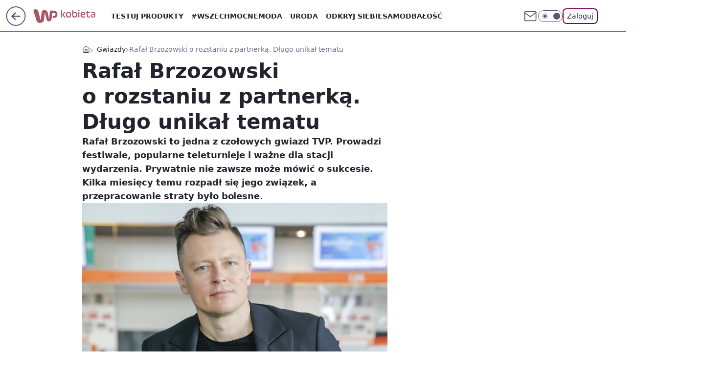

--- FILE ---
content_type: application/javascript
request_url: https://rek.www.wp.pl/gaf.js?rv=2&sn=kobieta&pvid=d0fb5fc689eb79230ab4&rekids=234437&tVersion=B&phtml=kobieta.wp.pl%2Frafal-brzozowski-o-rozstaniu-z-partnerka-dlugo-unikal-tematu-6678138132044640a&abtest=adtech%7CPRGM-1047%7CA%3Badtech%7CPU-335%7CB%3Badtech%7CPRG-3468%7CA%3Badtech%7CPRGM-1036%7CD%3Badtech%7CFP-76%7CA%3Badtech%7CPRGM-1356%7CA%3Badtech%7CPRGM-1419%7CA%3Badtech%7CPRGM-1589%7CA%3Badtech%7CPRGM-1576%7CD%3Badtech%7CPRGM-1443%7CA%3Badtech%7CPRGM-1421%7CA%3Badtech%7CPRGM-1465%7CB%3Badtech%7CPRGM-1587%7CA%3Badtech%7CPRGM-1215%7CC&PWA_adbd=0&darkmode=0&highLayout=0&layout=wide&navType=navigate&cdl=0&ctype=article&ciab=IAB1%2CIAB-v3-432%2CIAB1-2&cuct=PK-135&cid=6678138132044640&csystem=ncr&cdate=2021-08-31&ccategory=gwiazdy&REKtagi=rafal_brzozowski%3Brozstania_gwiazd%3Banna_tarnowska&vw=1280&vh=720&p1=0&spin=ok1yfjop&bcv=2
body_size: 3475
content:
ok1yfjop({"spin":"ok1yfjop","bunch":234437,"context":{"dsa":false,"minor":false,"bidRequestId":"48eb9fd6-68a8-47a1-93f6-110d9480c3f4","maConfig":{"timestamp":"2026-01-15T08:59:46.335Z"},"dfpConfig":{"timestamp":"2026-01-15T11:58:29.480Z"},"sda":[],"targeting":{"client":{},"server":{},"query":{"PWA_adbd":"0","REKtagi":"rafal_brzozowski;rozstania_gwiazd;anna_tarnowska","abtest":"adtech|PRGM-1047|A;adtech|PU-335|B;adtech|PRG-3468|A;adtech|PRGM-1036|D;adtech|FP-76|A;adtech|PRGM-1356|A;adtech|PRGM-1419|A;adtech|PRGM-1589|A;adtech|PRGM-1576|D;adtech|PRGM-1443|A;adtech|PRGM-1421|A;adtech|PRGM-1465|B;adtech|PRGM-1587|A;adtech|PRGM-1215|C","bcv":"2","ccategory":"gwiazdy","cdate":"2021-08-31","cdl":"0","ciab":"IAB1,IAB-v3-432,IAB1-2","cid":"6678138132044640","csystem":"ncr","ctype":"article","cuct":"PK-135","darkmode":"0","highLayout":"0","layout":"wide","navType":"navigate","p1":"0","phtml":"kobieta.wp.pl/rafal-brzozowski-o-rozstaniu-z-partnerka-dlugo-unikal-tematu-6678138132044640a","pvid":"d0fb5fc689eb79230ab4","rekids":"234437","rv":"2","sn":"kobieta","spin":"ok1yfjop","tVersion":"B","vh":"720","vw":"1280"}},"directOnly":0,"geo":{"country":"840","region":"","city":""},"statid":"","mlId":"","rshsd":"11","isRobot":false,"curr":{"EUR":4.2192,"USD":3.6346,"CHF":4.5302,"GBP":4.8692},"rv":"2","status":{"advf":2,"ma":2,"ma_ads-bidder":2,"ma_cpv-bidder":2,"ma_high-cpm-bidder":2}},"slots":{"10":{"delivered":"","campaign":null,"dfpConfig":null},"11":{"delivered":"1","campaign":null,"dfpConfig":{"placement":"/89844762/Desktop_Kobieta.wp.pl_x11_art","roshash":"FJMP","ceil":100,"sizes":[[336,280],[640,280],[300,250]],"namedSizes":["fluid"],"div":"div-gpt-ad-x11-art","targeting":{"DFPHASH":"AEHK","emptygaf":"0"},"gfp":"FJMP"}},"12":{"delivered":"1","campaign":null,"dfpConfig":{"placement":"/89844762/Desktop_Kobieta.wp.pl_x12_art","roshash":"FJMP","ceil":100,"sizes":[[336,280],[640,280],[300,250]],"namedSizes":["fluid"],"div":"div-gpt-ad-x12-art","targeting":{"DFPHASH":"AEHK","emptygaf":"0"},"gfp":"FJMP"}},"13":{"delivered":"1","campaign":null,"dfpConfig":{"placement":"/89844762/Desktop_Kobieta.wp.pl_x13_art","roshash":"FJMP","ceil":100,"sizes":[[336,280],[640,280],[300,250]],"namedSizes":["fluid"],"div":"div-gpt-ad-x13-art","targeting":{"DFPHASH":"AEHK","emptygaf":"0"},"gfp":"FJMP"}},"14":{"delivered":"1","campaign":null,"dfpConfig":{"placement":"/89844762/Desktop_Kobieta.wp.pl_x14_art","roshash":"FJMP","ceil":100,"sizes":[[336,280],[640,280],[300,250]],"namedSizes":["fluid"],"div":"div-gpt-ad-x14-art","targeting":{"DFPHASH":"AEHK","emptygaf":"0"},"gfp":"FJMP"}},"15":{"delivered":"1","campaign":null,"dfpConfig":{"placement":"/89844762/Desktop_Kobieta.wp.pl_x15_art","roshash":"FJMP","ceil":100,"sizes":[[728,90],[970,300],[950,90],[980,120],[980,90],[970,150],[970,90],[970,250],[930,180],[950,200],[750,100],[970,66],[750,200],[960,90],[970,100],[750,300],[970,200],[950,300]],"namedSizes":["fluid"],"div":"div-gpt-ad-x15-art","targeting":{"DFPHASH":"AEHK","emptygaf":"0"},"gfp":"FJMP"}},"16":{"delivered":"1","campaign":null,"dfpConfig":{"placement":"/89844762/Desktop_Kobieta.wp.pl_x16","roshash":"FJMP","ceil":100,"sizes":[[728,90],[970,300],[950,90],[980,120],[980,90],[970,150],[970,90],[970,250],[930,180],[950,200],[750,100],[970,66],[750,200],[960,90],[970,100],[750,300],[970,200],[950,300]],"namedSizes":["fluid"],"div":"div-gpt-ad-x16","targeting":{"DFPHASH":"AEHK","emptygaf":"0"},"gfp":"FJMP"}},"17":{"delivered":"1","campaign":null,"dfpConfig":{"placement":"/89844762/Desktop_Kobieta.wp.pl_x17","roshash":"FJMP","ceil":100,"sizes":[[728,90],[970,300],[950,90],[980,120],[980,90],[970,150],[970,90],[970,250],[930,180],[950,200],[750,100],[970,66],[750,200],[960,90],[970,100],[750,300],[970,200],[950,300]],"namedSizes":["fluid"],"div":"div-gpt-ad-x17","targeting":{"DFPHASH":"AEHK","emptygaf":"0"},"gfp":"FJMP"}},"18":{"delivered":"1","campaign":null,"dfpConfig":{"placement":"/89844762/Desktop_Kobieta.wp.pl_x18","roshash":"FJMP","ceil":100,"sizes":[[728,90],[970,300],[950,90],[980,120],[980,90],[970,150],[970,90],[970,250],[930,180],[950,200],[750,100],[970,66],[750,200],[960,90],[970,100],[750,300],[970,200],[950,300]],"namedSizes":["fluid"],"div":"div-gpt-ad-x18","targeting":{"DFPHASH":"AEHK","emptygaf":"0"},"gfp":"FJMP"}},"19":{"delivered":"1","campaign":null,"dfpConfig":{"placement":"/89844762/Desktop_Kobieta.wp.pl_x19","roshash":"FJMP","ceil":100,"sizes":[[728,90],[970,300],[950,90],[980,120],[980,90],[970,150],[970,90],[970,250],[930,180],[950,200],[750,100],[970,66],[750,200],[960,90],[970,100],[750,300],[970,200],[950,300]],"namedSizes":["fluid"],"div":"div-gpt-ad-x19","targeting":{"DFPHASH":"AEHK","emptygaf":"0"},"gfp":"FJMP"}},"2":{"delivered":"1","campaign":{"id":"188195","capping":"PWAck=27120611\u0026PWAclt=2400\u0026tpl=1","adm":{"bunch":"234437","creations":[{"cbConfig":{"blur":false,"bottomBar":false,"fullPage":false,"message":"Przekierowanie za {{time}} sekund{{y}}","timeout":15000},"height":600,"pixels":["//ad.doubleclick.net/ddm/trackimp/N1731505.4954855HVP_POL/B34864612.437622079;dc_trk_aid=631201252;dc_trk_cid=248547714;ord=1768732420;dc_lat=;dc_rdid=;tag_for_child_directed_treatment=;tfua=;gdpr=${GDPR};gdpr_consent=${GDPR_CONSENT_755};ltd=${LIMITED_ADS};dc_tdv=1?"],"showLabel":false,"src":"https://mamc.wpcdn.pl/188195/1767968757465/1200x600/1200x600/index.html","trackers":{"click":[""],"cview":["//ma.wp.pl/ma.gif?clid=2756484462c54389dac6407e48e5709b\u0026SN=kobieta\u0026pvid=d0fb5fc689eb79230ab4\u0026action=cvimp\u0026pg=kobieta.wp.pl\u0026par=bidderID%3D11%26conversionValue%3D0%26slotID%3D002%26creationID%3D1469526%26targetDomain%3Dpepco.pl%26cur%3DPLN%26emission%3D3044619%26editedTimestamp%3D1767968859%26is_adblock%3D0%26platform%3D8%26ssp%3Dwp.pl%26publisherID%3D308%26inver%3D2%26seatID%3D2756484462c54389dac6407e48e5709b%26ttl%3D1768818820%26contentID%3D6678138132044640%26bidReqID%3D48eb9fd6-68a8-47a1-93f6-110d9480c3f4%26rekid%3D234437%26domain%3Dkobieta.wp.pl%26workfID%3D188195%26seatFee%3Dj1IoYM5dw2Z4tFW8O6QZP6AaspL_CZHSamsCLnzUYgI%26source%3DTG%26userID%3D__UNKNOWN_TELL_US__%26order%3D265941%26is_robot%3D0%26bidTimestamp%3D1768732420%26isDev%3Dfalse%26tpID%3D1402315%26org_id%3D25%26iabPageCategories%3D%26sn%3Dkobieta%26utility%3DJe7yt9y0R26HQFGikWj461CmcbXnrbM7as-pKe_bnm59gek49v5EnG6hI3VaOZyP%26slotSizeWxH%3D1200x600%26test%3D0%26client_id%3D50141%26pricingModel%3DzvA4R9R4Ly_I249OfUGxINqoXDZ3Dz20fMtDjILs25I%26partnerID%3D%26medium%3Ddisplay%26device%3DPERSONAL_COMPUTER%26billing%3Dcpv%26geo%3D840%253B%253B%26ip%3DZkGR2i2oipdQutZ7hIHt7-lgflFbJ3VaC6UwyQDKAJQ%26iabSiteCategories%3D%26pvid%3Dd0fb5fc689eb79230ab4%26hBidPrice%3DFILQZil%26hBudgetRate%3DFILQZil"],"impression":["//ma.wp.pl/ma.gif?clid=2756484462c54389dac6407e48e5709b\u0026SN=kobieta\u0026pvid=d0fb5fc689eb79230ab4\u0026action=delivery\u0026pg=kobieta.wp.pl\u0026par=domain%3Dkobieta.wp.pl%26workfID%3D188195%26seatFee%3Dj1IoYM5dw2Z4tFW8O6QZP6AaspL_CZHSamsCLnzUYgI%26source%3DTG%26userID%3D__UNKNOWN_TELL_US__%26order%3D265941%26is_robot%3D0%26bidTimestamp%3D1768732420%26isDev%3Dfalse%26tpID%3D1402315%26org_id%3D25%26iabPageCategories%3D%26sn%3Dkobieta%26utility%3DJe7yt9y0R26HQFGikWj461CmcbXnrbM7as-pKe_bnm59gek49v5EnG6hI3VaOZyP%26slotSizeWxH%3D1200x600%26test%3D0%26client_id%3D50141%26pricingModel%3DzvA4R9R4Ly_I249OfUGxINqoXDZ3Dz20fMtDjILs25I%26partnerID%3D%26medium%3Ddisplay%26device%3DPERSONAL_COMPUTER%26billing%3Dcpv%26geo%3D840%253B%253B%26ip%3DZkGR2i2oipdQutZ7hIHt7-lgflFbJ3VaC6UwyQDKAJQ%26iabSiteCategories%3D%26pvid%3Dd0fb5fc689eb79230ab4%26hBidPrice%3DFILQZil%26hBudgetRate%3DFILQZil%26bidderID%3D11%26conversionValue%3D0%26slotID%3D002%26creationID%3D1469526%26targetDomain%3Dpepco.pl%26cur%3DPLN%26emission%3D3044619%26editedTimestamp%3D1767968859%26is_adblock%3D0%26platform%3D8%26ssp%3Dwp.pl%26publisherID%3D308%26inver%3D2%26seatID%3D2756484462c54389dac6407e48e5709b%26ttl%3D1768818820%26contentID%3D6678138132044640%26bidReqID%3D48eb9fd6-68a8-47a1-93f6-110d9480c3f4%26rekid%3D234437"],"view":["//ma.wp.pl/ma.gif?clid=2756484462c54389dac6407e48e5709b\u0026SN=kobieta\u0026pvid=d0fb5fc689eb79230ab4\u0026action=view\u0026pg=kobieta.wp.pl\u0026par=cur%3DPLN%26emission%3D3044619%26editedTimestamp%3D1767968859%26is_adblock%3D0%26platform%3D8%26ssp%3Dwp.pl%26publisherID%3D308%26inver%3D2%26seatID%3D2756484462c54389dac6407e48e5709b%26ttl%3D1768818820%26contentID%3D6678138132044640%26bidReqID%3D48eb9fd6-68a8-47a1-93f6-110d9480c3f4%26rekid%3D234437%26domain%3Dkobieta.wp.pl%26workfID%3D188195%26seatFee%3Dj1IoYM5dw2Z4tFW8O6QZP6AaspL_CZHSamsCLnzUYgI%26source%3DTG%26userID%3D__UNKNOWN_TELL_US__%26order%3D265941%26is_robot%3D0%26bidTimestamp%3D1768732420%26isDev%3Dfalse%26tpID%3D1402315%26org_id%3D25%26iabPageCategories%3D%26sn%3Dkobieta%26utility%3DJe7yt9y0R26HQFGikWj461CmcbXnrbM7as-pKe_bnm59gek49v5EnG6hI3VaOZyP%26slotSizeWxH%3D1200x600%26test%3D0%26client_id%3D50141%26pricingModel%3DzvA4R9R4Ly_I249OfUGxINqoXDZ3Dz20fMtDjILs25I%26partnerID%3D%26medium%3Ddisplay%26device%3DPERSONAL_COMPUTER%26billing%3Dcpv%26geo%3D840%253B%253B%26ip%3DZkGR2i2oipdQutZ7hIHt7-lgflFbJ3VaC6UwyQDKAJQ%26iabSiteCategories%3D%26pvid%3Dd0fb5fc689eb79230ab4%26hBidPrice%3DFILQZil%26hBudgetRate%3DFILQZil%26bidderID%3D11%26conversionValue%3D0%26slotID%3D002%26creationID%3D1469526%26targetDomain%3Dpepco.pl"]},"transparentPlaceholder":false,"type":"iframe","url":"https://ad.doubleclick.net/ddm/trackclk/N1731505.4954855HVP_POL/B34864612.437622079;dc_trk_aid=631201252;dc_trk_cid=248547714;dc_lat=;dc_rdid=;tag_for_child_directed_treatment=;tfua=;gdpr=${GDPR};gdpr_consent=${GDPR_CONSENT_755};ltd=${LIMITED_ADS};dc_tdv=1","width":1200}],"redir":"https://ma.wp.pl/redirma?SN=kobieta\u0026pvid=d0fb5fc689eb79230ab4\u0026par=is_robot%3D0%26bidTimestamp%3D1768732420%26cur%3DPLN%26is_adblock%3D0%26platform%3D8%26domain%3Dkobieta.wp.pl%26isDev%3Dfalse%26tpID%3D1402315%26sn%3Dkobieta%26device%3DPERSONAL_COMPUTER%26conversionValue%3D0%26contentID%3D6678138132044640%26pvid%3Dd0fb5fc689eb79230ab4%26hBudgetRate%3DFILQZil%26workfID%3D188195%26org_id%3D25%26utility%3DJe7yt9y0R26HQFGikWj461CmcbXnrbM7as-pKe_bnm59gek49v5EnG6hI3VaOZyP%26partnerID%3D%26rekid%3D234437%26ip%3DZkGR2i2oipdQutZ7hIHt7-lgflFbJ3VaC6UwyQDKAJQ%26iabSiteCategories%3D%26bidderID%3D11%26slotID%3D002%26ssp%3Dwp.pl%26inver%3D2%26seatID%3D2756484462c54389dac6407e48e5709b%26bidReqID%3D48eb9fd6-68a8-47a1-93f6-110d9480c3f4%26seatFee%3Dj1IoYM5dw2Z4tFW8O6QZP6AaspL_CZHSamsCLnzUYgI%26iabPageCategories%3D%26slotSizeWxH%3D1200x600%26test%3D0%26billing%3Dcpv%26hBidPrice%3DFILQZil%26creationID%3D1469526%26emission%3D3044619%26client_id%3D50141%26pricingModel%3DzvA4R9R4Ly_I249OfUGxINqoXDZ3Dz20fMtDjILs25I%26geo%3D840%253B%253B%26editedTimestamp%3D1767968859%26userID%3D__UNKNOWN_TELL_US__%26medium%3Ddisplay%26targetDomain%3Dpepco.pl%26publisherID%3D308%26ttl%3D1768818820%26source%3DTG%26order%3D265941\u0026url=","slot":"2"},"creative":{"Id":"1469526","provider":"ma_cpv-bidder","roshash":"HQYc","height":600,"width":1200,"touchpointId":"1402315","source":{"bidder":"cpv-bidder"}},"sellingModel":{"model":"CPM_INT"}},"dfpConfig":{"placement":"/89844762/Desktop_Kobieta.wp.pl_x02","roshash":"HQYc","ceil":100,"sizes":[[970,300],[970,600],[750,300],[950,300],[980,600],[1920,870],[1200,600],[750,400],[960,640]],"namedSizes":["fluid"],"div":"div-gpt-ad-x02","targeting":{"DFPHASH":"CLTW","emptygaf":"0"},"gfp":"GORU"}},"24":{"delivered":"","campaign":null,"dfpConfig":null},"25":{"delivered":"1","campaign":null,"dfpConfig":{"placement":"/89844762/Desktop_Kobieta.wp.pl_x25_art","roshash":"FJMP","ceil":100,"sizes":[[336,280],[300,250]],"namedSizes":["fluid"],"div":"div-gpt-ad-x25-art","targeting":{"DFPHASH":"AEHK","emptygaf":"0"},"gfp":"FJMP"}},"27":{"delivered":"1","campaign":null,"dfpConfig":{"placement":"/89844762/Desktop_Kobieta.wp.pl_x27_art","roshash":"FJMP","ceil":100,"sizes":[[160,600]],"namedSizes":["fluid"],"div":"div-gpt-ad-x27-art","targeting":{"DFPHASH":"AEHK","emptygaf":"0"},"gfp":"FJMP"}},"28":{"delivered":"","campaign":null,"dfpConfig":null},"29":{"delivered":"","campaign":null,"dfpConfig":null},"3":{"delivered":"1","campaign":null,"dfpConfig":{"placement":"/89844762/Desktop_Kobieta.wp.pl_x03_art","roshash":"FJMP","ceil":100,"sizes":[[728,90],[970,300],[950,90],[980,120],[980,90],[970,150],[970,90],[970,250],[930,180],[950,200],[750,100],[970,66],[750,200],[960,90],[970,100],[750,300],[970,200],[950,300]],"namedSizes":["fluid"],"div":"div-gpt-ad-x03-art","targeting":{"DFPHASH":"AEHK","emptygaf":"0"},"gfp":"FJMP"}},"32":{"delivered":"1","campaign":null,"dfpConfig":{"placement":"/89844762/Desktop_Kobieta.wp.pl_x32_art","roshash":"FJMP","ceil":100,"sizes":[[336,280],[640,280],[300,250]],"namedSizes":["fluid"],"div":"div-gpt-ad-x32-art","targeting":{"DFPHASH":"AEHK","emptygaf":"0"},"gfp":"FJMP"}},"33":{"delivered":"1","campaign":null,"dfpConfig":{"placement":"/89844762/Desktop_Kobieta.wp.pl_x33_art","roshash":"FJMP","ceil":100,"sizes":[[336,280],[640,280],[300,250]],"namedSizes":["fluid"],"div":"div-gpt-ad-x33-art","targeting":{"DFPHASH":"AEHK","emptygaf":"0"},"gfp":"FJMP"}},"34":{"delivered":"1","campaign":null,"dfpConfig":{"placement":"/89844762/Desktop_Kobieta.wp.pl_x34","roshash":"FJMP","ceil":100,"sizes":[[300,250]],"namedSizes":["fluid"],"div":"div-gpt-ad-x34","targeting":{"DFPHASH":"AEHK","emptygaf":"0"},"gfp":"FJMP"}},"35":{"delivered":"1","campaign":null,"dfpConfig":{"placement":"/89844762/Desktop_Kobieta.wp.pl_x35_art","roshash":"FJMP","ceil":100,"sizes":[[300,600],[300,250]],"namedSizes":["fluid"],"div":"div-gpt-ad-x35-art","targeting":{"DFPHASH":"AEHK","emptygaf":"0"},"gfp":"FJMP"}},"36":{"delivered":"1","campaign":null,"dfpConfig":{"placement":"/89844762/Desktop_Kobieta.wp.pl_x36_art","roshash":"FJMP","ceil":100,"sizes":[[300,600],[300,250]],"namedSizes":["fluid"],"div":"div-gpt-ad-x36-art","targeting":{"DFPHASH":"AEHK","emptygaf":"0"},"gfp":"FJMP"}},"37":{"delivered":"1","campaign":null,"dfpConfig":{"placement":"/89844762/Desktop_Kobieta.wp.pl_x37_art","roshash":"FJMP","ceil":100,"sizes":[[300,600],[300,250]],"namedSizes":["fluid"],"div":"div-gpt-ad-x37-art","targeting":{"DFPHASH":"AEHK","emptygaf":"0"},"gfp":"FJMP"}},"40":{"delivered":"1","campaign":null,"dfpConfig":{"placement":"/89844762/Desktop_Kobieta.wp.pl_x40","roshash":"FKNQ","ceil":100,"sizes":[[300,250]],"namedSizes":["fluid"],"div":"div-gpt-ad-x40","targeting":{"DFPHASH":"AFIL","emptygaf":"0"},"gfp":"FKNQ"}},"5":{"delivered":"1","campaign":null,"dfpConfig":{"placement":"/89844762/Desktop_Kobieta.wp.pl_x05_art","roshash":"FJMP","ceil":100,"sizes":[[336,280],[640,280],[300,250]],"namedSizes":["fluid"],"div":"div-gpt-ad-x05-art","targeting":{"DFPHASH":"AEHK","emptygaf":"0"},"gfp":"FJMP"}},"50":{"delivered":"1","campaign":null,"dfpConfig":{"placement":"/89844762/Desktop_Kobieta.wp.pl_x50_art","roshash":"FJMP","ceil":100,"sizes":[[728,90],[970,300],[950,90],[980,120],[980,90],[970,150],[970,90],[970,250],[930,180],[950,200],[750,100],[970,66],[750,200],[960,90],[970,100],[750,300],[970,200],[950,300]],"namedSizes":["fluid"],"div":"div-gpt-ad-x50-art","targeting":{"DFPHASH":"AEHK","emptygaf":"0"},"gfp":"FJMP"}},"52":{"delivered":"1","campaign":null,"dfpConfig":{"placement":"/89844762/Desktop_Kobieta.wp.pl_x52_art","roshash":"FJMP","ceil":100,"sizes":[[300,250]],"namedSizes":["fluid"],"div":"div-gpt-ad-x52-art","targeting":{"DFPHASH":"AEHK","emptygaf":"0"},"gfp":"FJMP"}},"529":{"delivered":"1","campaign":null,"dfpConfig":{"placement":"/89844762/Desktop_Kobieta.wp.pl_x529","roshash":"FJMP","ceil":100,"sizes":[[300,250]],"namedSizes":["fluid"],"div":"div-gpt-ad-x529","targeting":{"DFPHASH":"AEHK","emptygaf":"0"},"gfp":"FJMP"}},"53":{"delivered":"1","campaign":null,"dfpConfig":{"placement":"/89844762/Desktop_Kobieta.wp.pl_x53_art","roshash":"FJMP","ceil":100,"sizes":[[728,90],[970,300],[950,90],[980,120],[980,90],[970,150],[970,600],[970,90],[970,250],[930,180],[950,200],[750,100],[970,66],[750,200],[960,90],[970,100],[750,300],[970,200],[940,600]],"namedSizes":["fluid"],"div":"div-gpt-ad-x53-art","targeting":{"DFPHASH":"AEHK","emptygaf":"0"},"gfp":"FJMP"}},"531":{"delivered":"1","campaign":null,"dfpConfig":{"placement":"/89844762/Desktop_Kobieta.wp.pl_x531","roshash":"FJMP","ceil":100,"sizes":[[300,250]],"namedSizes":["fluid"],"div":"div-gpt-ad-x531","targeting":{"DFPHASH":"AEHK","emptygaf":"0"},"gfp":"FJMP"}},"541":{"delivered":"1","campaign":null,"dfpConfig":{"placement":"/89844762/Desktop_Kobieta.wp.pl_x541_art","roshash":"FJMP","ceil":100,"sizes":[[300,600],[300,250]],"namedSizes":["fluid"],"div":"div-gpt-ad-x541-art","targeting":{"DFPHASH":"AEHK","emptygaf":"0"},"gfp":"FJMP"}},"59":{"delivered":"1","campaign":null,"dfpConfig":{"placement":"/89844762/Desktop_Kobieta.wp.pl_x59_art","roshash":"FJMP","ceil":100,"sizes":[[300,600],[300,250]],"namedSizes":["fluid"],"div":"div-gpt-ad-x59-art","targeting":{"DFPHASH":"AEHK","emptygaf":"0"},"gfp":"FJMP"}},"6":{"delivered":"","campaign":null,"dfpConfig":null},"61":{"delivered":"1","campaign":null,"dfpConfig":{"placement":"/89844762/Desktop_Kobieta.wp.pl_x61_art","roshash":"FJMP","ceil":100,"sizes":[[336,280],[640,280],[300,250]],"namedSizes":["fluid"],"div":"div-gpt-ad-x61-art","targeting":{"DFPHASH":"AEHK","emptygaf":"0"},"gfp":"FJMP"}},"62":{"delivered":"","campaign":null,"dfpConfig":null},"67":{"delivered":"1","campaign":null,"dfpConfig":{"placement":"/89844762/Desktop_Kobieta.wp.pl_x67_art","roshash":"FIOR","ceil":100,"sizes":[[300,50]],"namedSizes":["fluid"],"div":"div-gpt-ad-x67-art","targeting":{"DFPHASH":"ADJM","emptygaf":"0"},"gfp":"FIOR"}},"7":{"delivered":"","campaign":null,"dfpConfig":null},"70":{"delivered":"1","campaign":null,"dfpConfig":{"placement":"/89844762/Desktop_Kobieta.wp.pl_x70_art","roshash":"FJMP","ceil":100,"sizes":[[728,90],[970,300],[950,90],[980,120],[980,90],[970,150],[970,90],[970,250],[930,180],[950,200],[750,100],[970,66],[750,200],[960,90],[970,100],[750,300],[970,200],[950,300]],"namedSizes":["fluid"],"div":"div-gpt-ad-x70-art","targeting":{"DFPHASH":"AEHK","emptygaf":"0"},"gfp":"FJMP"}},"716":{"delivered":"","campaign":null,"dfpConfig":null},"717":{"delivered":"","campaign":null,"dfpConfig":null},"72":{"delivered":"1","campaign":null,"dfpConfig":{"placement":"/89844762/Desktop_Kobieta.wp.pl_x72_art","roshash":"FJMP","ceil":100,"sizes":[[300,250]],"namedSizes":["fluid"],"div":"div-gpt-ad-x72-art","targeting":{"DFPHASH":"AEHK","emptygaf":"0"},"gfp":"FJMP"}},"79":{"delivered":"1","campaign":null,"dfpConfig":{"placement":"/89844762/Desktop_Kobieta.wp.pl_x79_art","roshash":"FJMP","ceil":100,"sizes":[[300,600],[300,250]],"namedSizes":["fluid"],"div":"div-gpt-ad-x79-art","targeting":{"DFPHASH":"AEHK","emptygaf":"0"},"gfp":"FJMP"}},"8":{"delivered":"","campaign":null,"dfpConfig":null},"80":{"delivered":"1","campaign":null,"dfpConfig":{"placement":"/89844762/Desktop_Kobieta.wp.pl_x80_art","roshash":"FIQT","ceil":100,"sizes":[[1,1]],"namedSizes":["fluid"],"div":"div-gpt-ad-x80-art","isNative":1,"targeting":{"DFPHASH":"ADLO","emptygaf":"0"},"gfp":"FIQT"}},"800":{"delivered":"","campaign":null,"dfpConfig":null},"81":{"delivered":"1","campaign":null,"dfpConfig":{"placement":"/89844762/Desktop_Kobieta.wp.pl_x81_art","roshash":"FIQT","ceil":100,"sizes":[[1,1]],"namedSizes":["fluid"],"div":"div-gpt-ad-x81-art","isNative":1,"targeting":{"DFPHASH":"ADLO","emptygaf":"0"},"gfp":"FIQT"}},"810":{"delivered":"","campaign":null,"dfpConfig":null},"811":{"delivered":"","campaign":null,"dfpConfig":null},"812":{"delivered":"","campaign":null,"dfpConfig":null},"813":{"delivered":"","campaign":null,"dfpConfig":null},"814":{"delivered":"","campaign":null,"dfpConfig":null},"815":{"delivered":"","campaign":null,"dfpConfig":null},"816":{"delivered":"","campaign":null,"dfpConfig":null},"817":{"delivered":"","campaign":null,"dfpConfig":null},"82":{"delivered":"1","campaign":null,"dfpConfig":{"placement":"/89844762/Desktop_Kobieta.wp.pl_x82_art","roshash":"FIQT","ceil":100,"sizes":[[1,1]],"namedSizes":["fluid"],"div":"div-gpt-ad-x82-art","isNative":1,"targeting":{"DFPHASH":"ADLO","emptygaf":"0"},"gfp":"FIQT"}},"826":{"delivered":"","campaign":null,"dfpConfig":null},"827":{"delivered":"","campaign":null,"dfpConfig":null},"828":{"delivered":"","campaign":null,"dfpConfig":null},"83":{"delivered":"1","campaign":null,"dfpConfig":{"placement":"/89844762/Desktop_Kobieta.wp.pl_x83_art","roshash":"FIQT","ceil":100,"sizes":[[1,1]],"namedSizes":["fluid"],"div":"div-gpt-ad-x83-art","isNative":1,"targeting":{"DFPHASH":"ADLO","emptygaf":"0"},"gfp":"FIQT"}},"840":{"delivered":"","campaign":null,"dfpConfig":null},"841":{"delivered":"","campaign":null,"dfpConfig":null},"842":{"delivered":"","campaign":null,"dfpConfig":null},"843":{"delivered":"","campaign":null,"dfpConfig":null},"89":{"delivered":"","campaign":null,"dfpConfig":null},"90":{"delivered":"1","campaign":null,"dfpConfig":{"placement":"/89844762/Desktop_Kobieta.wp.pl_x90_art","roshash":"FJMP","ceil":100,"sizes":[[728,90],[970,300],[950,90],[980,120],[980,90],[970,150],[970,90],[970,250],[930,180],[950,200],[750,100],[970,66],[750,200],[960,90],[970,100],[750,300],[970,200],[950,300]],"namedSizes":["fluid"],"div":"div-gpt-ad-x90-art","targeting":{"DFPHASH":"AEHK","emptygaf":"0"},"gfp":"FJMP"}},"92":{"delivered":"1","campaign":null,"dfpConfig":{"placement":"/89844762/Desktop_Kobieta.wp.pl_x92_art","roshash":"FJMP","ceil":100,"sizes":[[300,250]],"namedSizes":["fluid"],"div":"div-gpt-ad-x92-art","targeting":{"DFPHASH":"AEHK","emptygaf":"0"},"gfp":"FJMP"}},"93":{"delivered":"1","campaign":null,"dfpConfig":{"placement":"/89844762/Desktop_Kobieta.wp.pl_x93_art","roshash":"FJMP","ceil":100,"sizes":[[300,600],[300,250]],"namedSizes":["fluid"],"div":"div-gpt-ad-x93-art","targeting":{"DFPHASH":"AEHK","emptygaf":"0"},"gfp":"FJMP"}},"94":{"delivered":"1","campaign":null,"dfpConfig":{"placement":"/89844762/Desktop_Kobieta.wp.pl_x94_art","roshash":"FJMP","ceil":100,"sizes":[[300,600],[300,250]],"namedSizes":["fluid"],"div":"div-gpt-ad-x94-art","targeting":{"DFPHASH":"AEHK","emptygaf":"0"},"gfp":"FJMP"}},"95":{"delivered":"1","campaign":null,"dfpConfig":{"placement":"/89844762/Desktop_Kobieta.wp.pl_x95_art","roshash":"FJMP","ceil":100,"sizes":[[300,600],[300,250]],"namedSizes":["fluid"],"div":"div-gpt-ad-x95-art","targeting":{"DFPHASH":"AEHK","emptygaf":"0"},"gfp":"FJMP"}},"99":{"delivered":"1","campaign":null,"dfpConfig":{"placement":"/89844762/Desktop_Kobieta.wp.pl_x99_art","roshash":"FJMP","ceil":100,"sizes":[[300,600],[300,250]],"namedSizes":["fluid"],"div":"div-gpt-ad-x99-art","targeting":{"DFPHASH":"AEHK","emptygaf":"0"},"gfp":"FJMP"}}},"bdd":{}});